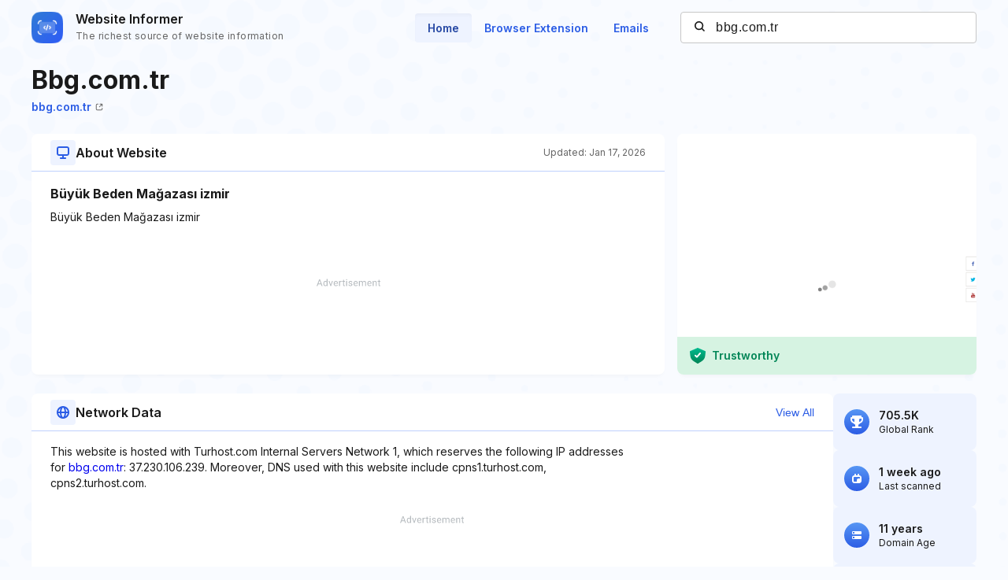

--- FILE ---
content_type: text/html; charset=utf-8
request_url: https://www.google.com/recaptcha/api2/aframe
body_size: 269
content:
<!DOCTYPE HTML><html><head><meta http-equiv="content-type" content="text/html; charset=UTF-8"></head><body><script nonce="5jzaBBxw7nqUzFPI1zVrHA">/** Anti-fraud and anti-abuse applications only. See google.com/recaptcha */ try{var clients={'sodar':'https://pagead2.googlesyndication.com/pagead/sodar?'};window.addEventListener("message",function(a){try{if(a.source===window.parent){var b=JSON.parse(a.data);var c=clients[b['id']];if(c){var d=document.createElement('img');d.src=c+b['params']+'&rc='+(localStorage.getItem("rc::a")?sessionStorage.getItem("rc::b"):"");window.document.body.appendChild(d);sessionStorage.setItem("rc::e",parseInt(sessionStorage.getItem("rc::e")||0)+1);localStorage.setItem("rc::h",'1769347163407');}}}catch(b){}});window.parent.postMessage("_grecaptcha_ready", "*");}catch(b){}</script></body></html>